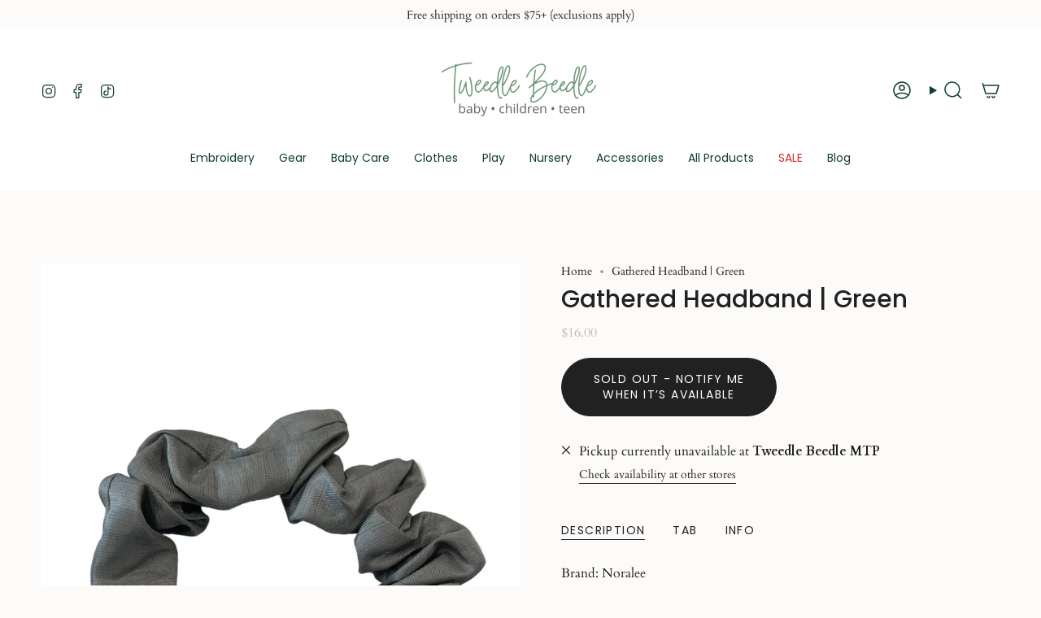

--- FILE ---
content_type: text/html; charset=utf-8
request_url: https://tweedlebeedle.com/products/gathered-headband-french-blue?section_id=api-product-grid-item
body_size: 319
content:
<div id="shopify-section-api-product-grid-item" class="shopify-section">

<div data-api-content>
<div
    class="grid-item product-item  product-item--centered product-item--outer-text  "
    id="product-item--api-product-grid-item-8750221459747"
    data-grid-item
    
  >
    <div class="product-item__image" data-product-image>
      <a
        class="product-link"
        href="/products/gathered-headband-french-blue"
        aria-label="Gathered Headband | Green"
        data-product-link="/products/gathered-headband-french-blue"
      ><div class="product-item__bg" data-product-image-default><figure class="image-wrapper image-wrapper--cover lazy-image lazy-image--backfill is-loading" style="--aspect-ratio: 0.7692307692307693;" data-aos="img-in"
  data-aos-delay="||itemAnimationDelay||"
  data-aos-duration="800"
  data-aos-anchor="||itemAnimationAnchor||"
  data-aos-easing="ease-out-quart"><img src="//tweedlebeedle.com/cdn/shop/files/IMG_2728.heic?crop=center&amp;height=3931&amp;v=1757621916&amp;width=3024" alt="" width="3024" height="3931" loading="eager" srcset="//tweedlebeedle.com/cdn/shop/files/IMG_2728.heic?v=1757621916&amp;width=136 136w, //tweedlebeedle.com/cdn/shop/files/IMG_2728.heic?v=1757621916&amp;width=160 160w, //tweedlebeedle.com/cdn/shop/files/IMG_2728.heic?v=1757621916&amp;width=180 180w, //tweedlebeedle.com/cdn/shop/files/IMG_2728.heic?v=1757621916&amp;width=220 220w, //tweedlebeedle.com/cdn/shop/files/IMG_2728.heic?v=1757621916&amp;width=254 254w, //tweedlebeedle.com/cdn/shop/files/IMG_2728.heic?v=1757621916&amp;width=284 284w, //tweedlebeedle.com/cdn/shop/files/IMG_2728.heic?v=1757621916&amp;width=292 292w, //tweedlebeedle.com/cdn/shop/files/IMG_2728.heic?v=1757621916&amp;width=320 320w, //tweedlebeedle.com/cdn/shop/files/IMG_2728.heic?v=1757621916&amp;width=480 480w, //tweedlebeedle.com/cdn/shop/files/IMG_2728.heic?v=1757621916&amp;width=528 528w, //tweedlebeedle.com/cdn/shop/files/IMG_2728.heic?v=1757621916&amp;width=640 640w, //tweedlebeedle.com/cdn/shop/files/IMG_2728.heic?v=1757621916&amp;width=720 720w, //tweedlebeedle.com/cdn/shop/files/IMG_2728.heic?v=1757621916&amp;width=960 960w, //tweedlebeedle.com/cdn/shop/files/IMG_2728.heic?v=1757621916&amp;width=1080 1080w, //tweedlebeedle.com/cdn/shop/files/IMG_2728.heic?v=1757621916&amp;width=1296 1296w, //tweedlebeedle.com/cdn/shop/files/IMG_2728.heic?v=1757621916&amp;width=1512 1512w, //tweedlebeedle.com/cdn/shop/files/IMG_2728.heic?v=1757621916&amp;width=1728 1728w, //tweedlebeedle.com/cdn/shop/files/IMG_2728.heic?v=1757621916&amp;width=1950 1950w" sizes="500px" fetchpriority="high" class=" fit-cover is-loading ">
</figure>

&nbsp;</div></a>

      <div class="badge-box-container align--top-left body-medium">

<span
  class="badge-box sold-box"
  data-aos="fade"
  data-aos-delay="||itemAnimationDelay||"
  data-aos-duration="800"
  data-aos-anchor="||itemAnimationAnchor||"
>
  Sold Out
</span>
</div>
    </div>

    <div
      class="product-information"
      style="--swatch-size: var(--swatch-size-filters);"
      data-product-information
    >
      <div class="product-item__info body-medium">
        <a class="product-link" href="/products/gathered-headband-french-blue" data-product-link="/products/gathered-headband-french-blue">
          <p class="product-item__title">Gathered Headband | Green</p>

          <div class="product-item__price__holder"><div class="product-item__price" data-product-price>
<span class="price">
  
    <span class="sold-out">Sold Out</span>
  
</span>

</div>
          </div>
        </a></div>
    </div>
  </div></div></div>